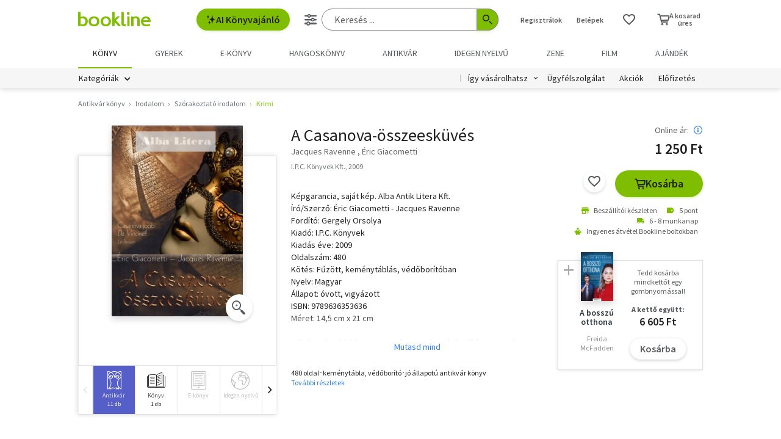

--- FILE ---
content_type: text/html; charset=utf-8
request_url: https://www.google.com/recaptcha/api2/aframe
body_size: -84
content:
<!DOCTYPE HTML><html><head><meta http-equiv="content-type" content="text/html; charset=UTF-8"></head><body><script nonce="QPkpe3dzkKmUM7U0FfVRiQ">/** Anti-fraud and anti-abuse applications only. See google.com/recaptcha */ try{var clients={'sodar':'https://pagead2.googlesyndication.com/pagead/sodar?'};window.addEventListener("message",function(a){try{if(a.source===window.parent){var b=JSON.parse(a.data);var c=clients[b['id']];if(c){var d=document.createElement('img');d.src=c+b['params']+'&rc='+(localStorage.getItem("rc::a")?sessionStorage.getItem("rc::b"):"");window.document.body.appendChild(d);sessionStorage.setItem("rc::e",parseInt(sessionStorage.getItem("rc::e")||0)+1);localStorage.setItem("rc::h",'1768740368936');}}}catch(b){}});window.parent.postMessage("_grecaptcha_ready", "*");}catch(b){}</script></body></html>